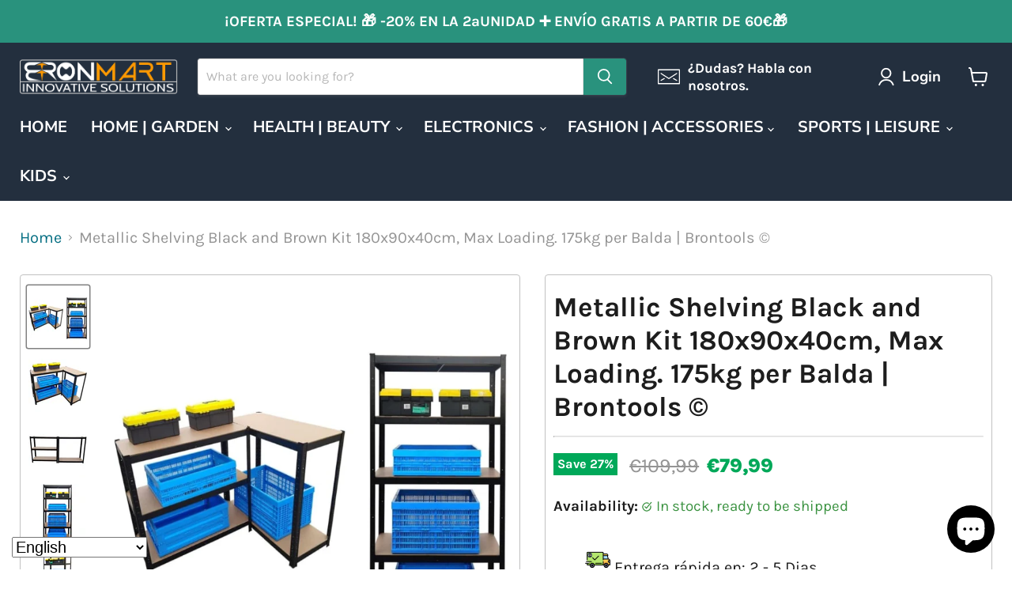

--- FILE ---
content_type: text/html; charset=utf-8
request_url: https://eu.bronmart.com/collections/all/products/estanteria-metalica-kit-negro-y-marron-180x90x40cm-carga-max-175kg-por-balda-brontools%C2%A9?view=recently-viewed
body_size: 1275
content:










  
    
    








<div
  class="productgrid--item  imagestyle--natural    productitem--sale  productitem--emphasis  product-recently-viewed-card    show-actions--mobile"
  data-product-item
  data-product-quickshop-url="/collections/all/products/estanteria-metalica-kit-negro-y-marron-180x90x40cm-carga-max-175kg-por-balda-brontools%C2%A9"
  
    data-recently-viewed-card
  
>
  <div class="productitem" data-product-item-content>
    
    
    
    

    

    

    <div class="productitem__container">
      <div class="product-recently-viewed-card-time" data-product-handle="estanteria-metalica-kit-negro-y-marron-180x90x40cm-carga-max-175kg-por-balda-brontools©">
      <button
        class="product-recently-viewed-card-remove"
        aria-label="close"
        data-remove-recently-viewed
      >
        


                                                                        <svg class="icon-remove "    aria-hidden="true"    focusable="false"    role="presentation"    xmlns="http://www.w3.org/2000/svg" width="10" height="10" viewBox="0 0 10 10" xmlns="http://www.w3.org/2000/svg">      <path fill="currentColor" d="M6.08785659,5 L9.77469752,1.31315906 L8.68684094,0.225302476 L5,3.91214341 L1.31315906,0.225302476 L0.225302476,1.31315906 L3.91214341,5 L0.225302476,8.68684094 L1.31315906,9.77469752 L5,6.08785659 L8.68684094,9.77469752 L9.77469752,8.68684094 L6.08785659,5 Z"></path>    </svg>                                              

      </button>
    </div>

      <div class="productitem__image-container">
        <a
          class="productitem--image-link"
          href="/collections/all/products/estanteria-metalica-kit-negro-y-marron-180x90x40cm-carga-max-175kg-por-balda-brontools%C2%A9"
          tabindex="-1"
          data-product-page-link
        >
          <figure
            class="productitem--image"
            data-product-item-image
            
              style="--product-grid-item-image-aspect-ratio: 1.0;"
            
          >
            
              
                
                

  
    <noscript data-rimg-noscript>
      <img
        
          src="//eu.bronmart.com/cdn/shop/products/Estanteria-metalica-kit-Negro-y-Marron-180x90x40cm_carga-max.175kg-por-balda-BronTools_HG-8027BLK-Etagere-de-Rangement-Enduite-Noire-H-1-bronmart.com.....-min_512x512.jpg?v=1640950999"
        

        alt="Estantería-metálica-kit-Negro-y-Marrón-180x90x40cm, carga-max. 175kg-por-balda-BronTools©,HG-8027BLK-Etagere-de-Rangement-Enduite-Noire-H-1-bronmart.com"
        data-rimg="noscript"
        srcset="//eu.bronmart.com/cdn/shop/products/Estanteria-metalica-kit-Negro-y-Marron-180x90x40cm_carga-max.175kg-por-balda-BronTools_HG-8027BLK-Etagere-de-Rangement-Enduite-Noire-H-1-bronmart.com.....-min_512x512.jpg?v=1640950999 1x, //eu.bronmart.com/cdn/shop/products/Estanteria-metalica-kit-Negro-y-Marron-180x90x40cm_carga-max.175kg-por-balda-BronTools_HG-8027BLK-Etagere-de-Rangement-Enduite-Noire-H-1-bronmart.com.....-min_799x799.jpg?v=1640950999 1.56x"
        class="productitem--image-alternate"
        
        
      >
    </noscript>
  

  <img
    
      src="//eu.bronmart.com/cdn/shop/products/Estanteria-metalica-kit-Negro-y-Marron-180x90x40cm_carga-max.175kg-por-balda-BronTools_HG-8027BLK-Etagere-de-Rangement-Enduite-Noire-H-1-bronmart.com.....-min_512x512.jpg?v=1640950999"
    
    alt="Estantería-metálica-kit-Negro-y-Marrón-180x90x40cm, carga-max. 175kg-por-balda-BronTools©,HG-8027BLK-Etagere-de-Rangement-Enduite-Noire-H-1-bronmart.com"

    
      data-rimg="lazy"
      data-rimg-scale="1"
      data-rimg-template="//eu.bronmart.com/cdn/shop/products/Estanteria-metalica-kit-Negro-y-Marron-180x90x40cm_carga-max.175kg-por-balda-BronTools_HG-8027BLK-Etagere-de-Rangement-Enduite-Noire-H-1-bronmart.com.....-min_{size}.jpg?v=1640950999"
      data-rimg-max="800x800"
      data-rimg-crop="false"
      
      srcset="data:image/svg+xml;utf8,<svg%20xmlns='http://www.w3.org/2000/svg'%20width='512'%20height='512'></svg>"
    

    class="productitem--image-alternate"
    
    
  >



  <div data-rimg-canvas></div>


              
              

  
    <noscript data-rimg-noscript>
      <img
        
          src="//eu.bronmart.com/cdn/shop/products/Estanteria-metalica-kit-Negro-y-Marron-180x90x40cm_carga-max.175kg-por-balda-BronTools_HG-8027BLK-Etagere-de-Rangement-Enduite-Noire-H-1-bronmart.com_1_-min_512x512.jpg?v=1640950999"
        

        alt="Estantería-metálica-kit-Negro-y-Marrón-180x90x40cm, carga-max. 175kg-por-balda-BronTools©,HG-8027BLK-Etagere-de-Rangement-Enduite-Noire-H-1-bronmart.com"
        data-rimg="noscript"
        srcset="//eu.bronmart.com/cdn/shop/products/Estanteria-metalica-kit-Negro-y-Marron-180x90x40cm_carga-max.175kg-por-balda-BronTools_HG-8027BLK-Etagere-de-Rangement-Enduite-Noire-H-1-bronmart.com_1_-min_512x512.jpg?v=1640950999 1x, //eu.bronmart.com/cdn/shop/products/Estanteria-metalica-kit-Negro-y-Marron-180x90x40cm_carga-max.175kg-por-balda-BronTools_HG-8027BLK-Etagere-de-Rangement-Enduite-Noire-H-1-bronmart.com_1_-min_799x799.jpg?v=1640950999 1.56x"
        class="productitem--image-primary"
        
        
      >
    </noscript>
  

  <img
    
      src="//eu.bronmart.com/cdn/shop/products/Estanteria-metalica-kit-Negro-y-Marron-180x90x40cm_carga-max.175kg-por-balda-BronTools_HG-8027BLK-Etagere-de-Rangement-Enduite-Noire-H-1-bronmart.com_1_-min_512x512.jpg?v=1640950999"
    
    alt="Estantería-metálica-kit-Negro-y-Marrón-180x90x40cm, carga-max. 175kg-por-balda-BronTools©,HG-8027BLK-Etagere-de-Rangement-Enduite-Noire-H-1-bronmart.com"

    
      data-rimg="lazy"
      data-rimg-scale="1"
      data-rimg-template="//eu.bronmart.com/cdn/shop/products/Estanteria-metalica-kit-Negro-y-Marron-180x90x40cm_carga-max.175kg-por-balda-BronTools_HG-8027BLK-Etagere-de-Rangement-Enduite-Noire-H-1-bronmart.com_1_-min_{size}.jpg?v=1640950999"
      data-rimg-max="800x800"
      data-rimg-crop="false"
      
      srcset="data:image/svg+xml;utf8,<svg%20xmlns='http://www.w3.org/2000/svg'%20width='512'%20height='512'></svg>"
    

    class="productitem--image-primary"
    
    
  >



  <div data-rimg-canvas></div>


            

            



























  
  
  

  <span class="productitem__badge productitem__badge--sale"
    data-badge-sales
    
  >
    <span data-badge-sales-range>
      
        
          Save <span data-price-percent-saved>27</span>%
        
      
    </span>
    <span data-badge-sales-single style="display: none;">
      
        Save <span data-price-percent-saved></span>%
      
    </span>
  </span>

            <span class="visually-hidden">Metallic Shelving Black and Brown Kit 180x90x40cm, Max Loading. 175kg per Balda | Brontools ©</span>
          </figure>
        </a>
      </div><div class="productitem--info">
        
          
        

        
          






























<div class="price productitem__price ">
  
    <div
      class="price__compare-at visible"
      data-price-compare-container
    >

      
        <span class="visually-hidden">Original price</span>
        <span class="money price__compare-at--single" data-price-compare>
          €109,99
        </span>
      
    </div>


    
      
      <div class="price__compare-at--hidden" data-compare-price-range-hidden>
        
          <span class="visually-hidden">Original price</span>
          <span class="money price__compare-at--min" data-price-compare-min>
            €109,99
          </span>
          -
          <span class="visually-hidden">Original price</span>
          <span class="money price__compare-at--max" data-price-compare-max>
            €109,99
          </span>
        
      </div>
      <div class="price__compare-at--hidden" data-compare-price-hidden>
        <span class="visually-hidden">Original price</span>
        <span class="money price__compare-at--single" data-price-compare>
          €109,99
        </span>
      </div>
    
  

  <div class="price__current price__current--emphasize price__current--on-sale" data-price-container>

    

    
      
      
        <span class="visually-hidden">Current price</span>
      
      <span class="money" data-price>
        €79,99
      </span>
    
    
  </div>

  
    
    <div class="price__current--hidden" data-current-price-range-hidden>
      
        <span class="money price__current--min" data-price-min>€79,99</span>
        -
        <span class="money price__current--max" data-price-max>€79,99</span>
      
    </div>
    <div class="price__current--hidden" data-current-price-hidden>
      <span class="visually-hidden">Current price</span>
      <span class="money" data-price>
        €79,99
      </span>
    </div>
  

  
    
    
    
    

    <div
      class="
        productitem__unit-price
        hidden
      "
      data-unit-price
    >
      <span class="productitem__total-quantity" data-total-quantity></span> | <span class="productitem__unit-price--amount money" data-unit-price-amount></span> / <span class="productitem__unit-price--measure" data-unit-price-measure></span>
    </div>
  

  
</div>


        

        <h2 class="productitem--title">
          <a href="/collections/all/products/estanteria-metalica-kit-negro-y-marron-180x90x40cm-carga-max-175kg-por-balda-brontools%C2%A9" data-product-page-link>
            Metallic Shelving Black and Brown Kit 180x90x40cm, Max Loading. 175kg per Balda | Brontools ©
          </a>
        </h2>

        
          
        

        

        
          
            <div class="productitem__stock-level">
              







<div class="product-stock-level-wrapper" >
  
    <span class="
  product-stock-level
  product-stock-level--high
  
">
      

      <span class="product-stock-level__text">
        
        <div class="product-stock-level__badge-text">
          
  
    
      
        In stock
      
    
  

        </div>
      </span>
    </span>
  
</div>

            </div>
          

          
            
          
        

        
          <div class="productitem--description">
            <p>Metallic Shelving Black and Brown Kit 180x90x40cm, Max Loading. 175kg per Balda | BRENTOOLS © is a shelf without storage screws of elegant and ergo...</p>

            
              <a
                href="/collections/all/products/estanteria-metalica-kit-negro-y-marron-180x90x40cm-carga-max-175kg-por-balda-brontools%C2%A9"
                class="productitem--link"
                data-product-page-link
              >
                View full details
              </a>
            
          </div>
        
      </div>

      
    </div>
  </div>

  
    <script type="application/json" data-quick-buy-settings>
      {
        "cart_redirection": true,
        "money_format": "€{{amount_with_comma_separator}}"
      }
    </script>
  
</div>


--- FILE ---
content_type: text/javascript; charset=utf-8
request_url: https://eu.bronmart.com/products/estanteria-metalica-kit-negro-y-marron-180x90x40cm-carga-max-175kg-por-balda-brontools%C2%A9.js
body_size: 1505
content:
{"id":6819500261571,"title":"Metallic Shelving Black and Brown Kit 180x90x40cm, Max Loading. 175kg per Balda | Brontools ©","handle":"estanteria-metalica-kit-negro-y-marron-180x90x40cm-carga-max-175kg-por-balda-brontools©","description":"\u003cp data-mce-fragment=\"1\"\u003e\u003cspan data-mce-fragment=\"1\"\u003eMetallic Shelving Black and Brown Kit 180x90x40cm, Max Loading. 175kg per Balda | BRENTOOLS © is a shelf without storage screws of elegant and ergonomically designed storage that is made from a high strength premium steel frame and a MDF board. Built in resistant and durable materials that have excellent rust and corrosion resistant. Adjustable, versatile saving space, this shelf design is elegant with a modern look that beautifully complements the surrounding decoration. This shelf has a 4 cm increase to accommodate a variety of items and can be built horizontally and vertically. Able to handle a load capacity of more than 175 kg thanks to the stability of the 8mm thick frame and E1MDF plate. The feet have a premium rubber that protects the floor and adds stability to construction. Easy to assemble, this premium shelf does not need any bolt or nut, just a rubber harness to secure the level in the frame. Combine with elegance and virtually this shelf is a multiple aesthetic for any kitchen, office, bathroom, bedrooms, industrial and commercial exhibitions, living rooms, hotel stores, etc.\u003c\/span\u003e\u003c\/p\u003e\n\u003cp data-mce-fragment=\"1\"\u003e\u003cspan data-mce-fragment=\"1\"\u003e\u003cstrong data-mce-fragment=\"1\"\u003eCharacteristic:\u003c\/strong\u003e\u003c\/span\u003e\u003c\/p\u003e\n\u003cul data-mce-fragment=\"1\"\u003e\n\u003cli data-mce-fragment=\"1\"\u003e\u003cspan data-mce-fragment=\"1\"\u003e5 level heavy storage frame\u003c\/span\u003e\u003c\/li\u003e\n\u003cli data-mce-fragment=\"1\"\u003e\u003cspan data-mce-fragment=\"1\"\u003eSteel structure with high quality powder coating.\u003c\/span\u003e\u003c\/li\u003e\n\u003cli data-mce-fragment=\"1\"\u003e\u003cspan data-mce-fragment=\"1\"\u003eRobust MDF shelving\u003c\/span\u003e\u003c\/li\u003e\n\u003cli data-mce-fragment=\"1\"\u003e\u003cspan data-mce-fragment=\"1\"\u003eDurable material and elegant appearance.\u003c\/span\u003e\u003c\/li\u003e\n\u003cli data-mce-fragment=\"1\"\u003e\u003cspan data-mce-fragment=\"1\"\u003eNo screws, less design and easy to assemble and disassemble\u003c\/span\u003e\u003c\/li\u003e\n\u003cli data-mce-fragment=\"1\"\u003e\u003cspan data-mce-fragment=\"1\"\u003eEasy to clean and maintain\u003c\/span\u003e\u003c\/li\u003e\n\u003cli data-mce-fragment=\"1\"\u003e\u003cspan data-mce-fragment=\"1\"\u003eAdjustable height with space increase.\u003c\/span\u003e\u003c\/li\u003e\n\u003cli data-mce-fragment=\"1\"\u003e\u003cspan data-mce-fragment=\"1\"\u003eMultifunctional and convenient\u003c\/span\u003e\u003c\/li\u003e\n\u003cli data-mce-fragment=\"1\"\u003e\u003cspan data-mce-fragment=\"1\"\u003eSavings space and great capacity.\u003c\/span\u003e\u003c\/li\u003e\n\u003cli data-mce-fragment=\"1\"\u003e\u003cspan data-mce-fragment=\"1\"\u003eRubber feet for greater stability.\u003c\/span\u003e\u003c\/li\u003e\n\u003cli data-mce-fragment=\"1\"\u003e\u003cspan data-mce-fragment=\"1\"\u003eRust-proof and corrosion\u003c\/span\u003e\u003c\/li\u003e\n\u003cli data-mce-fragment=\"1\"\u003e\u003cspan data-mce-fragment=\"1\"\u003eVersatile and ergonomic design.\u003c\/span\u003e\u003c\/li\u003e\n\u003cli data-mce-fragment=\"1\"\u003e\u003cspan data-mce-fragment=\"1\"\u003eCan be built horizontally and vertically\u003c\/span\u003e\u003c\/li\u003e\n\u003cli data-mce-fragment=\"1\"\u003e\u003cspan data-mce-fragment=\"1\"\u003eIdeal for storing and show solutions\u003c\/span\u003e\u003c\/li\u003e\n\u003c\/ul\u003e\n\u003cp data-mce-fragment=\"1\"\u003e\u003cspan data-mce-fragment=\"1\"\u003e\u003cstrong data-mce-fragment=\"1\"\u003eSpecs:\u003c\/strong\u003e\u003c\/span\u003e\u003c\/p\u003e\n\u003cul data-mce-fragment=\"1\"\u003e\n\u003cli data-mce-fragment=\"1\"\u003e\u003cspan data-mce-fragment=\"1\"\u003eColor: Black \/ Brown\u003c\/span\u003e\u003c\/li\u003e\n\u003cli data-mce-fragment=\"1\"\u003e\u003cspan data-mce-fragment=\"1\"\u003eFrame material: Steel of first quality\u003c\/span\u003e\u003c\/li\u003e\n\u003cli data-mce-fragment=\"1\"\u003e\u003cspan data-mce-fragment=\"1\"\u003eShelf material: E1MDF board\u003c\/span\u003e\u003c\/li\u003e\n\u003cli data-mce-fragment=\"1\"\u003e\u003cspan data-mce-fragment=\"1\"\u003eLoading capacity: 175kgs\u003c\/span\u003e\u003c\/li\u003e\n\u003cli data-mce-fragment=\"1\"\u003e\u003cspan data-mce-fragment=\"1\"\u003eIncrease in height: 4 cm\u003c\/span\u003e\u003c\/li\u003e\n\u003cli data-mce-fragment=\"1\"\u003e\u003cspan data-mce-fragment=\"1\"\u003eBoard thickness: 8 mmdimension: 180 cm x 90 cm x 40 cm\u003c\/span\u003e\u003c\/li\u003e\n\u003c\/ul\u003e","published_at":"2021-08-01T22:08:49+02:00","created_at":"2021-08-01T22:03:07+02:00","vendor":"MSY Dropshipping","type":"Estantería metálica kit Negro y Marrón 180x90x40cm, carga max. 175kg por balda | BronTools©","tags":["carga-max. 175kg-por-balda-BronTools©","Estantería-metálica-kit-Negro-y-Marrón-180x90x40cm","HG-8027BLK-Etagere-de-Rangement-Enduite-Noire-H-1-bronmart.com"],"price":7999,"price_min":7999,"price_max":7999,"available":true,"price_varies":false,"compare_at_price":10999,"compare_at_price_min":10999,"compare_at_price_max":10999,"compare_at_price_varies":false,"variants":[{"id":40307638141123,"title":"Default Title","option1":"Default Title","option2":null,"option3":null,"sku":"HG-8027BLK","requires_shipping":true,"taxable":true,"featured_image":null,"available":true,"name":"Metallic Shelving Black and Brown Kit 180x90x40cm, Max Loading. 175kg per Balda | Brontools ©","public_title":null,"options":["Default Title"],"price":7999,"weight":13400,"compare_at_price":10999,"inventory_management":"shopify","barcode":"","requires_selling_plan":false,"selling_plan_allocations":[]}],"images":["\/\/cdn.shopify.com\/s\/files\/1\/0507\/7526\/1379\/products\/Estanteria-metalica-kit-Negro-y-Marron-180x90x40cm_carga-max.175kg-por-balda-BronTools_HG-8027BLK-Etagere-de-Rangement-Enduite-Noire-H-1-bronmart.com_1_-min.jpg?v=1640950999","\/\/cdn.shopify.com\/s\/files\/1\/0507\/7526\/1379\/products\/Estanteria-metalica-kit-Negro-y-Marron-180x90x40cm_carga-max.175kg-por-balda-BronTools_HG-8027BLK-Etagere-de-Rangement-Enduite-Noire-H-1-bronmart.com.....-min.jpg?v=1640950999","\/\/cdn.shopify.com\/s\/files\/1\/0507\/7526\/1379\/products\/Estanteria-metalica-kit-Negro-y-Marron-180x90x40cm_carga-max.175kg-por-balda-BronTools_HG-8027BLK-Etagere-de-Rangement-Enduite-Noire-H-1-bronmart.com.-min.jpg?v=1640950999","\/\/cdn.shopify.com\/s\/files\/1\/0507\/7526\/1379\/products\/Estanteria-metalica-kit-Negro-y-Marron-180x90x40cm_carga-max.175kg-por-balda-BronTools_HG-8027BLK-Etagere-de-Rangement-Enduite-Noire-H-1-bronmart.com-min.jpg?v=1640950999","\/\/cdn.shopify.com\/s\/files\/1\/0507\/7526\/1379\/products\/Estanteria-metalica-kit-Negro-y-Marron-180x90x40cm_carga-max.175kg-por-balda-BronTools_HG-8027BLK-Etagere-de-Rangement-Enduite-Noire-H-1-bronmart.com--min.jpg?v=1640950999","\/\/cdn.shopify.com\/s\/files\/1\/0507\/7526\/1379\/products\/Estanteria-metalica-kit-Negro-y-Marron-180x90x40cm_carga-max.175kg-por-balda-BronTools_HG-8027BLK-Etagere-de-Rangement-Enduite-Noire-H-1-bronmart.com..-min.jpg?v=1640950999","\/\/cdn.shopify.com\/s\/files\/1\/0507\/7526\/1379\/products\/Estanteria-metalica-kit-Negro-y-Marron-180x90x40cm_carga-max.175kg-por-balda-BronTools_HG-8027BLK-Etagere-de-Rangement-Enduite-Noire-H-1-bronmart.com...-min.jpg?v=1640950999"],"featured_image":"\/\/cdn.shopify.com\/s\/files\/1\/0507\/7526\/1379\/products\/Estanteria-metalica-kit-Negro-y-Marron-180x90x40cm_carga-max.175kg-por-balda-BronTools_HG-8027BLK-Etagere-de-Rangement-Enduite-Noire-H-1-bronmart.com_1_-min.jpg?v=1640950999","options":[{"name":"Title","position":1,"values":["Default Title"]}],"url":"\/products\/estanteria-metalica-kit-negro-y-marron-180x90x40cm-carga-max-175kg-por-balda-brontools%C2%A9","media":[{"alt":"Estantería-metálica-kit-Negro-y-Marrón-180x90x40cm, carga-max. 175kg-por-balda-BronTools©,HG-8027BLK-Etagere-de-Rangement-Enduite-Noire-H-1-bronmart.com","id":28935164330203,"position":1,"preview_image":{"aspect_ratio":1.0,"height":800,"width":800,"src":"https:\/\/cdn.shopify.com\/s\/files\/1\/0507\/7526\/1379\/products\/Estanteria-metalica-kit-Negro-y-Marron-180x90x40cm_carga-max.175kg-por-balda-BronTools_HG-8027BLK-Etagere-de-Rangement-Enduite-Noire-H-1-bronmart.com_1_-min.jpg?v=1640950999"},"aspect_ratio":1.0,"height":800,"media_type":"image","src":"https:\/\/cdn.shopify.com\/s\/files\/1\/0507\/7526\/1379\/products\/Estanteria-metalica-kit-Negro-y-Marron-180x90x40cm_carga-max.175kg-por-balda-BronTools_HG-8027BLK-Etagere-de-Rangement-Enduite-Noire-H-1-bronmart.com_1_-min.jpg?v=1640950999","width":800},{"alt":"Estantería-metálica-kit-Negro-y-Marrón-180x90x40cm, carga-max. 175kg-por-balda-BronTools©,HG-8027BLK-Etagere-de-Rangement-Enduite-Noire-H-1-bronmart.com","id":21480620490947,"position":2,"preview_image":{"aspect_ratio":1.0,"height":800,"width":800,"src":"https:\/\/cdn.shopify.com\/s\/files\/1\/0507\/7526\/1379\/products\/Estanteria-metalica-kit-Negro-y-Marron-180x90x40cm_carga-max.175kg-por-balda-BronTools_HG-8027BLK-Etagere-de-Rangement-Enduite-Noire-H-1-bronmart.com.....-min.jpg?v=1640950999"},"aspect_ratio":1.0,"height":800,"media_type":"image","src":"https:\/\/cdn.shopify.com\/s\/files\/1\/0507\/7526\/1379\/products\/Estanteria-metalica-kit-Negro-y-Marron-180x90x40cm_carga-max.175kg-por-balda-BronTools_HG-8027BLK-Etagere-de-Rangement-Enduite-Noire-H-1-bronmart.com.....-min.jpg?v=1640950999","width":800},{"alt":"Estantería-metálica-kit-Negro-y-Marrón-180x90x40cm, carga-max. 175kg-por-balda-BronTools©,HG-8027BLK-Etagere-de-Rangement-Enduite-Noire-H-1-bronmart.com","id":21480620425411,"position":3,"preview_image":{"aspect_ratio":1.0,"height":800,"width":800,"src":"https:\/\/cdn.shopify.com\/s\/files\/1\/0507\/7526\/1379\/products\/Estanteria-metalica-kit-Negro-y-Marron-180x90x40cm_carga-max.175kg-por-balda-BronTools_HG-8027BLK-Etagere-de-Rangement-Enduite-Noire-H-1-bronmart.com.-min.jpg?v=1640950999"},"aspect_ratio":1.0,"height":800,"media_type":"image","src":"https:\/\/cdn.shopify.com\/s\/files\/1\/0507\/7526\/1379\/products\/Estanteria-metalica-kit-Negro-y-Marron-180x90x40cm_carga-max.175kg-por-balda-BronTools_HG-8027BLK-Etagere-de-Rangement-Enduite-Noire-H-1-bronmart.com.-min.jpg?v=1640950999","width":800},{"alt":"Estantería-metálica-kit-Negro-y-Marrón-180x90x40cm, carga-max. 175kg-por-balda-BronTools©,HG-8027BLK-Etagere-de-Rangement-Enduite-Noire-H-1-bronmart.com","id":21480620392643,"position":4,"preview_image":{"aspect_ratio":1.0,"height":800,"width":800,"src":"https:\/\/cdn.shopify.com\/s\/files\/1\/0507\/7526\/1379\/products\/Estanteria-metalica-kit-Negro-y-Marron-180x90x40cm_carga-max.175kg-por-balda-BronTools_HG-8027BLK-Etagere-de-Rangement-Enduite-Noire-H-1-bronmart.com-min.jpg?v=1640950999"},"aspect_ratio":1.0,"height":800,"media_type":"image","src":"https:\/\/cdn.shopify.com\/s\/files\/1\/0507\/7526\/1379\/products\/Estanteria-metalica-kit-Negro-y-Marron-180x90x40cm_carga-max.175kg-por-balda-BronTools_HG-8027BLK-Etagere-de-Rangement-Enduite-Noire-H-1-bronmart.com-min.jpg?v=1640950999","width":800},{"alt":"Estantería-metálica-kit-Negro-y-Marrón-180x90x40cm, carga-max. 175kg-por-balda-BronTools©,HG-8027BLK-Etagere-de-Rangement-Enduite-Noire-H-1-bronmart.com","id":21480620359875,"position":5,"preview_image":{"aspect_ratio":1.0,"height":800,"width":800,"src":"https:\/\/cdn.shopify.com\/s\/files\/1\/0507\/7526\/1379\/products\/Estanteria-metalica-kit-Negro-y-Marron-180x90x40cm_carga-max.175kg-por-balda-BronTools_HG-8027BLK-Etagere-de-Rangement-Enduite-Noire-H-1-bronmart.com--min.jpg?v=1640950999"},"aspect_ratio":1.0,"height":800,"media_type":"image","src":"https:\/\/cdn.shopify.com\/s\/files\/1\/0507\/7526\/1379\/products\/Estanteria-metalica-kit-Negro-y-Marron-180x90x40cm_carga-max.175kg-por-balda-BronTools_HG-8027BLK-Etagere-de-Rangement-Enduite-Noire-H-1-bronmart.com--min.jpg?v=1640950999","width":800},{"alt":"Estantería-metálica-kit-Negro-y-Marrón-180x90x40cm, carga-max. 175kg-por-balda-BronTools©,HG-8027BLK-Etagere-de-Rangement-Enduite-Noire-H-1-bronmart.com","id":21480620458179,"position":6,"preview_image":{"aspect_ratio":1.0,"height":800,"width":800,"src":"https:\/\/cdn.shopify.com\/s\/files\/1\/0507\/7526\/1379\/products\/Estanteria-metalica-kit-Negro-y-Marron-180x90x40cm_carga-max.175kg-por-balda-BronTools_HG-8027BLK-Etagere-de-Rangement-Enduite-Noire-H-1-bronmart.com..-min.jpg?v=1640950999"},"aspect_ratio":1.0,"height":800,"media_type":"image","src":"https:\/\/cdn.shopify.com\/s\/files\/1\/0507\/7526\/1379\/products\/Estanteria-metalica-kit-Negro-y-Marron-180x90x40cm_carga-max.175kg-por-balda-BronTools_HG-8027BLK-Etagere-de-Rangement-Enduite-Noire-H-1-bronmart.com..-min.jpg?v=1640950999","width":800},{"alt":"Estantería-metálica-kit-Negro-y-Marrón-180x90x40cm, carga-max. 175kg-por-balda-BronTools©,HG-8027BLK-Etagere-de-Rangement-Enduite-Noire-H-1-bronmart.com","id":21480620523715,"position":7,"preview_image":{"aspect_ratio":1.0,"height":800,"width":800,"src":"https:\/\/cdn.shopify.com\/s\/files\/1\/0507\/7526\/1379\/products\/Estanteria-metalica-kit-Negro-y-Marron-180x90x40cm_carga-max.175kg-por-balda-BronTools_HG-8027BLK-Etagere-de-Rangement-Enduite-Noire-H-1-bronmart.com...-min.jpg?v=1640950999"},"aspect_ratio":1.0,"height":800,"media_type":"image","src":"https:\/\/cdn.shopify.com\/s\/files\/1\/0507\/7526\/1379\/products\/Estanteria-metalica-kit-Negro-y-Marron-180x90x40cm_carga-max.175kg-por-balda-BronTools_HG-8027BLK-Etagere-de-Rangement-Enduite-Noire-H-1-bronmart.com...-min.jpg?v=1640950999","width":800}],"requires_selling_plan":false,"selling_plan_groups":[]}

--- FILE ---
content_type: text/javascript; charset=utf-8
request_url: https://eu.bronmart.com/products/estanteria-metalica-kit-negro-y-marron-180x90x40cm-carga-max-175kg-por-balda-brontools%C2%A9.js
body_size: 1194
content:
{"id":6819500261571,"title":"Metallic Shelving Black and Brown Kit 180x90x40cm, Max Loading. 175kg per Balda | Brontools ©","handle":"estanteria-metalica-kit-negro-y-marron-180x90x40cm-carga-max-175kg-por-balda-brontools©","description":"\u003cp data-mce-fragment=\"1\"\u003e\u003cspan data-mce-fragment=\"1\"\u003eMetallic Shelving Black and Brown Kit 180x90x40cm, Max Loading. 175kg per Balda | BRENTOOLS © is a shelf without storage screws of elegant and ergonomically designed storage that is made from a high strength premium steel frame and a MDF board. Built in resistant and durable materials that have excellent rust and corrosion resistant. Adjustable, versatile saving space, this shelf design is elegant with a modern look that beautifully complements the surrounding decoration. This shelf has a 4 cm increase to accommodate a variety of items and can be built horizontally and vertically. Able to handle a load capacity of more than 175 kg thanks to the stability of the 8mm thick frame and E1MDF plate. The feet have a premium rubber that protects the floor and adds stability to construction. Easy to assemble, this premium shelf does not need any bolt or nut, just a rubber harness to secure the level in the frame. Combine with elegance and virtually this shelf is a multiple aesthetic for any kitchen, office, bathroom, bedrooms, industrial and commercial exhibitions, living rooms, hotel stores, etc.\u003c\/span\u003e\u003c\/p\u003e\n\u003cp data-mce-fragment=\"1\"\u003e\u003cspan data-mce-fragment=\"1\"\u003e\u003cstrong data-mce-fragment=\"1\"\u003eCharacteristic:\u003c\/strong\u003e\u003c\/span\u003e\u003c\/p\u003e\n\u003cul data-mce-fragment=\"1\"\u003e\n\u003cli data-mce-fragment=\"1\"\u003e\u003cspan data-mce-fragment=\"1\"\u003e5 level heavy storage frame\u003c\/span\u003e\u003c\/li\u003e\n\u003cli data-mce-fragment=\"1\"\u003e\u003cspan data-mce-fragment=\"1\"\u003eSteel structure with high quality powder coating.\u003c\/span\u003e\u003c\/li\u003e\n\u003cli data-mce-fragment=\"1\"\u003e\u003cspan data-mce-fragment=\"1\"\u003eRobust MDF shelving\u003c\/span\u003e\u003c\/li\u003e\n\u003cli data-mce-fragment=\"1\"\u003e\u003cspan data-mce-fragment=\"1\"\u003eDurable material and elegant appearance.\u003c\/span\u003e\u003c\/li\u003e\n\u003cli data-mce-fragment=\"1\"\u003e\u003cspan data-mce-fragment=\"1\"\u003eNo screws, less design and easy to assemble and disassemble\u003c\/span\u003e\u003c\/li\u003e\n\u003cli data-mce-fragment=\"1\"\u003e\u003cspan data-mce-fragment=\"1\"\u003eEasy to clean and maintain\u003c\/span\u003e\u003c\/li\u003e\n\u003cli data-mce-fragment=\"1\"\u003e\u003cspan data-mce-fragment=\"1\"\u003eAdjustable height with space increase.\u003c\/span\u003e\u003c\/li\u003e\n\u003cli data-mce-fragment=\"1\"\u003e\u003cspan data-mce-fragment=\"1\"\u003eMultifunctional and convenient\u003c\/span\u003e\u003c\/li\u003e\n\u003cli data-mce-fragment=\"1\"\u003e\u003cspan data-mce-fragment=\"1\"\u003eSavings space and great capacity.\u003c\/span\u003e\u003c\/li\u003e\n\u003cli data-mce-fragment=\"1\"\u003e\u003cspan data-mce-fragment=\"1\"\u003eRubber feet for greater stability.\u003c\/span\u003e\u003c\/li\u003e\n\u003cli data-mce-fragment=\"1\"\u003e\u003cspan data-mce-fragment=\"1\"\u003eRust-proof and corrosion\u003c\/span\u003e\u003c\/li\u003e\n\u003cli data-mce-fragment=\"1\"\u003e\u003cspan data-mce-fragment=\"1\"\u003eVersatile and ergonomic design.\u003c\/span\u003e\u003c\/li\u003e\n\u003cli data-mce-fragment=\"1\"\u003e\u003cspan data-mce-fragment=\"1\"\u003eCan be built horizontally and vertically\u003c\/span\u003e\u003c\/li\u003e\n\u003cli data-mce-fragment=\"1\"\u003e\u003cspan data-mce-fragment=\"1\"\u003eIdeal for storing and show solutions\u003c\/span\u003e\u003c\/li\u003e\n\u003c\/ul\u003e\n\u003cp data-mce-fragment=\"1\"\u003e\u003cspan data-mce-fragment=\"1\"\u003e\u003cstrong data-mce-fragment=\"1\"\u003eSpecs:\u003c\/strong\u003e\u003c\/span\u003e\u003c\/p\u003e\n\u003cul data-mce-fragment=\"1\"\u003e\n\u003cli data-mce-fragment=\"1\"\u003e\u003cspan data-mce-fragment=\"1\"\u003eColor: Black \/ Brown\u003c\/span\u003e\u003c\/li\u003e\n\u003cli data-mce-fragment=\"1\"\u003e\u003cspan data-mce-fragment=\"1\"\u003eFrame material: Steel of first quality\u003c\/span\u003e\u003c\/li\u003e\n\u003cli data-mce-fragment=\"1\"\u003e\u003cspan data-mce-fragment=\"1\"\u003eShelf material: E1MDF board\u003c\/span\u003e\u003c\/li\u003e\n\u003cli data-mce-fragment=\"1\"\u003e\u003cspan data-mce-fragment=\"1\"\u003eLoading capacity: 175kgs\u003c\/span\u003e\u003c\/li\u003e\n\u003cli data-mce-fragment=\"1\"\u003e\u003cspan data-mce-fragment=\"1\"\u003eIncrease in height: 4 cm\u003c\/span\u003e\u003c\/li\u003e\n\u003cli data-mce-fragment=\"1\"\u003e\u003cspan data-mce-fragment=\"1\"\u003eBoard thickness: 8 mmdimension: 180 cm x 90 cm x 40 cm\u003c\/span\u003e\u003c\/li\u003e\n\u003c\/ul\u003e","published_at":"2021-08-01T22:08:49+02:00","created_at":"2021-08-01T22:03:07+02:00","vendor":"MSY Dropshipping","type":"Estantería metálica kit Negro y Marrón 180x90x40cm, carga max. 175kg por balda | BronTools©","tags":["carga-max. 175kg-por-balda-BronTools©","Estantería-metálica-kit-Negro-y-Marrón-180x90x40cm","HG-8027BLK-Etagere-de-Rangement-Enduite-Noire-H-1-bronmart.com"],"price":7999,"price_min":7999,"price_max":7999,"available":true,"price_varies":false,"compare_at_price":10999,"compare_at_price_min":10999,"compare_at_price_max":10999,"compare_at_price_varies":false,"variants":[{"id":40307638141123,"title":"Default Title","option1":"Default Title","option2":null,"option3":null,"sku":"HG-8027BLK","requires_shipping":true,"taxable":true,"featured_image":null,"available":true,"name":"Metallic Shelving Black and Brown Kit 180x90x40cm, Max Loading. 175kg per Balda | Brontools ©","public_title":null,"options":["Default Title"],"price":7999,"weight":13400,"compare_at_price":10999,"inventory_management":"shopify","barcode":"","requires_selling_plan":false,"selling_plan_allocations":[]}],"images":["\/\/cdn.shopify.com\/s\/files\/1\/0507\/7526\/1379\/products\/Estanteria-metalica-kit-Negro-y-Marron-180x90x40cm_carga-max.175kg-por-balda-BronTools_HG-8027BLK-Etagere-de-Rangement-Enduite-Noire-H-1-bronmart.com_1_-min.jpg?v=1640950999","\/\/cdn.shopify.com\/s\/files\/1\/0507\/7526\/1379\/products\/Estanteria-metalica-kit-Negro-y-Marron-180x90x40cm_carga-max.175kg-por-balda-BronTools_HG-8027BLK-Etagere-de-Rangement-Enduite-Noire-H-1-bronmart.com.....-min.jpg?v=1640950999","\/\/cdn.shopify.com\/s\/files\/1\/0507\/7526\/1379\/products\/Estanteria-metalica-kit-Negro-y-Marron-180x90x40cm_carga-max.175kg-por-balda-BronTools_HG-8027BLK-Etagere-de-Rangement-Enduite-Noire-H-1-bronmart.com.-min.jpg?v=1640950999","\/\/cdn.shopify.com\/s\/files\/1\/0507\/7526\/1379\/products\/Estanteria-metalica-kit-Negro-y-Marron-180x90x40cm_carga-max.175kg-por-balda-BronTools_HG-8027BLK-Etagere-de-Rangement-Enduite-Noire-H-1-bronmart.com-min.jpg?v=1640950999","\/\/cdn.shopify.com\/s\/files\/1\/0507\/7526\/1379\/products\/Estanteria-metalica-kit-Negro-y-Marron-180x90x40cm_carga-max.175kg-por-balda-BronTools_HG-8027BLK-Etagere-de-Rangement-Enduite-Noire-H-1-bronmart.com--min.jpg?v=1640950999","\/\/cdn.shopify.com\/s\/files\/1\/0507\/7526\/1379\/products\/Estanteria-metalica-kit-Negro-y-Marron-180x90x40cm_carga-max.175kg-por-balda-BronTools_HG-8027BLK-Etagere-de-Rangement-Enduite-Noire-H-1-bronmart.com..-min.jpg?v=1640950999","\/\/cdn.shopify.com\/s\/files\/1\/0507\/7526\/1379\/products\/Estanteria-metalica-kit-Negro-y-Marron-180x90x40cm_carga-max.175kg-por-balda-BronTools_HG-8027BLK-Etagere-de-Rangement-Enduite-Noire-H-1-bronmart.com...-min.jpg?v=1640950999"],"featured_image":"\/\/cdn.shopify.com\/s\/files\/1\/0507\/7526\/1379\/products\/Estanteria-metalica-kit-Negro-y-Marron-180x90x40cm_carga-max.175kg-por-balda-BronTools_HG-8027BLK-Etagere-de-Rangement-Enduite-Noire-H-1-bronmart.com_1_-min.jpg?v=1640950999","options":[{"name":"Title","position":1,"values":["Default Title"]}],"url":"\/products\/estanteria-metalica-kit-negro-y-marron-180x90x40cm-carga-max-175kg-por-balda-brontools%C2%A9","media":[{"alt":"Estantería-metálica-kit-Negro-y-Marrón-180x90x40cm, carga-max. 175kg-por-balda-BronTools©,HG-8027BLK-Etagere-de-Rangement-Enduite-Noire-H-1-bronmart.com","id":28935164330203,"position":1,"preview_image":{"aspect_ratio":1.0,"height":800,"width":800,"src":"https:\/\/cdn.shopify.com\/s\/files\/1\/0507\/7526\/1379\/products\/Estanteria-metalica-kit-Negro-y-Marron-180x90x40cm_carga-max.175kg-por-balda-BronTools_HG-8027BLK-Etagere-de-Rangement-Enduite-Noire-H-1-bronmart.com_1_-min.jpg?v=1640950999"},"aspect_ratio":1.0,"height":800,"media_type":"image","src":"https:\/\/cdn.shopify.com\/s\/files\/1\/0507\/7526\/1379\/products\/Estanteria-metalica-kit-Negro-y-Marron-180x90x40cm_carga-max.175kg-por-balda-BronTools_HG-8027BLK-Etagere-de-Rangement-Enduite-Noire-H-1-bronmart.com_1_-min.jpg?v=1640950999","width":800},{"alt":"Estantería-metálica-kit-Negro-y-Marrón-180x90x40cm, carga-max. 175kg-por-balda-BronTools©,HG-8027BLK-Etagere-de-Rangement-Enduite-Noire-H-1-bronmart.com","id":21480620490947,"position":2,"preview_image":{"aspect_ratio":1.0,"height":800,"width":800,"src":"https:\/\/cdn.shopify.com\/s\/files\/1\/0507\/7526\/1379\/products\/Estanteria-metalica-kit-Negro-y-Marron-180x90x40cm_carga-max.175kg-por-balda-BronTools_HG-8027BLK-Etagere-de-Rangement-Enduite-Noire-H-1-bronmart.com.....-min.jpg?v=1640950999"},"aspect_ratio":1.0,"height":800,"media_type":"image","src":"https:\/\/cdn.shopify.com\/s\/files\/1\/0507\/7526\/1379\/products\/Estanteria-metalica-kit-Negro-y-Marron-180x90x40cm_carga-max.175kg-por-balda-BronTools_HG-8027BLK-Etagere-de-Rangement-Enduite-Noire-H-1-bronmart.com.....-min.jpg?v=1640950999","width":800},{"alt":"Estantería-metálica-kit-Negro-y-Marrón-180x90x40cm, carga-max. 175kg-por-balda-BronTools©,HG-8027BLK-Etagere-de-Rangement-Enduite-Noire-H-1-bronmart.com","id":21480620425411,"position":3,"preview_image":{"aspect_ratio":1.0,"height":800,"width":800,"src":"https:\/\/cdn.shopify.com\/s\/files\/1\/0507\/7526\/1379\/products\/Estanteria-metalica-kit-Negro-y-Marron-180x90x40cm_carga-max.175kg-por-balda-BronTools_HG-8027BLK-Etagere-de-Rangement-Enduite-Noire-H-1-bronmart.com.-min.jpg?v=1640950999"},"aspect_ratio":1.0,"height":800,"media_type":"image","src":"https:\/\/cdn.shopify.com\/s\/files\/1\/0507\/7526\/1379\/products\/Estanteria-metalica-kit-Negro-y-Marron-180x90x40cm_carga-max.175kg-por-balda-BronTools_HG-8027BLK-Etagere-de-Rangement-Enduite-Noire-H-1-bronmart.com.-min.jpg?v=1640950999","width":800},{"alt":"Estantería-metálica-kit-Negro-y-Marrón-180x90x40cm, carga-max. 175kg-por-balda-BronTools©,HG-8027BLK-Etagere-de-Rangement-Enduite-Noire-H-1-bronmart.com","id":21480620392643,"position":4,"preview_image":{"aspect_ratio":1.0,"height":800,"width":800,"src":"https:\/\/cdn.shopify.com\/s\/files\/1\/0507\/7526\/1379\/products\/Estanteria-metalica-kit-Negro-y-Marron-180x90x40cm_carga-max.175kg-por-balda-BronTools_HG-8027BLK-Etagere-de-Rangement-Enduite-Noire-H-1-bronmart.com-min.jpg?v=1640950999"},"aspect_ratio":1.0,"height":800,"media_type":"image","src":"https:\/\/cdn.shopify.com\/s\/files\/1\/0507\/7526\/1379\/products\/Estanteria-metalica-kit-Negro-y-Marron-180x90x40cm_carga-max.175kg-por-balda-BronTools_HG-8027BLK-Etagere-de-Rangement-Enduite-Noire-H-1-bronmart.com-min.jpg?v=1640950999","width":800},{"alt":"Estantería-metálica-kit-Negro-y-Marrón-180x90x40cm, carga-max. 175kg-por-balda-BronTools©,HG-8027BLK-Etagere-de-Rangement-Enduite-Noire-H-1-bronmart.com","id":21480620359875,"position":5,"preview_image":{"aspect_ratio":1.0,"height":800,"width":800,"src":"https:\/\/cdn.shopify.com\/s\/files\/1\/0507\/7526\/1379\/products\/Estanteria-metalica-kit-Negro-y-Marron-180x90x40cm_carga-max.175kg-por-balda-BronTools_HG-8027BLK-Etagere-de-Rangement-Enduite-Noire-H-1-bronmart.com--min.jpg?v=1640950999"},"aspect_ratio":1.0,"height":800,"media_type":"image","src":"https:\/\/cdn.shopify.com\/s\/files\/1\/0507\/7526\/1379\/products\/Estanteria-metalica-kit-Negro-y-Marron-180x90x40cm_carga-max.175kg-por-balda-BronTools_HG-8027BLK-Etagere-de-Rangement-Enduite-Noire-H-1-bronmart.com--min.jpg?v=1640950999","width":800},{"alt":"Estantería-metálica-kit-Negro-y-Marrón-180x90x40cm, carga-max. 175kg-por-balda-BronTools©,HG-8027BLK-Etagere-de-Rangement-Enduite-Noire-H-1-bronmart.com","id":21480620458179,"position":6,"preview_image":{"aspect_ratio":1.0,"height":800,"width":800,"src":"https:\/\/cdn.shopify.com\/s\/files\/1\/0507\/7526\/1379\/products\/Estanteria-metalica-kit-Negro-y-Marron-180x90x40cm_carga-max.175kg-por-balda-BronTools_HG-8027BLK-Etagere-de-Rangement-Enduite-Noire-H-1-bronmart.com..-min.jpg?v=1640950999"},"aspect_ratio":1.0,"height":800,"media_type":"image","src":"https:\/\/cdn.shopify.com\/s\/files\/1\/0507\/7526\/1379\/products\/Estanteria-metalica-kit-Negro-y-Marron-180x90x40cm_carga-max.175kg-por-balda-BronTools_HG-8027BLK-Etagere-de-Rangement-Enduite-Noire-H-1-bronmart.com..-min.jpg?v=1640950999","width":800},{"alt":"Estantería-metálica-kit-Negro-y-Marrón-180x90x40cm, carga-max. 175kg-por-balda-BronTools©,HG-8027BLK-Etagere-de-Rangement-Enduite-Noire-H-1-bronmart.com","id":21480620523715,"position":7,"preview_image":{"aspect_ratio":1.0,"height":800,"width":800,"src":"https:\/\/cdn.shopify.com\/s\/files\/1\/0507\/7526\/1379\/products\/Estanteria-metalica-kit-Negro-y-Marron-180x90x40cm_carga-max.175kg-por-balda-BronTools_HG-8027BLK-Etagere-de-Rangement-Enduite-Noire-H-1-bronmart.com...-min.jpg?v=1640950999"},"aspect_ratio":1.0,"height":800,"media_type":"image","src":"https:\/\/cdn.shopify.com\/s\/files\/1\/0507\/7526\/1379\/products\/Estanteria-metalica-kit-Negro-y-Marron-180x90x40cm_carga-max.175kg-por-balda-BronTools_HG-8027BLK-Etagere-de-Rangement-Enduite-Noire-H-1-bronmart.com...-min.jpg?v=1640950999","width":800}],"requires_selling_plan":false,"selling_plan_groups":[]}

--- FILE ---
content_type: text/javascript; charset=utf-8
request_url: https://eu.bronmart.com/products/estanteria-metalica-kit-negro-y-marron-180x90x40cm-carga-max-175kg-por-balda-brontools%C2%A9.js
body_size: 1096
content:
{"id":6819500261571,"title":"Metallic Shelving Black and Brown Kit 180x90x40cm, Max Loading. 175kg per Balda | Brontools ©","handle":"estanteria-metalica-kit-negro-y-marron-180x90x40cm-carga-max-175kg-por-balda-brontools©","description":"\u003cp data-mce-fragment=\"1\"\u003e\u003cspan data-mce-fragment=\"1\"\u003eMetallic Shelving Black and Brown Kit 180x90x40cm, Max Loading. 175kg per Balda | BRENTOOLS © is a shelf without storage screws of elegant and ergonomically designed storage that is made from a high strength premium steel frame and a MDF board. Built in resistant and durable materials that have excellent rust and corrosion resistant. Adjustable, versatile saving space, this shelf design is elegant with a modern look that beautifully complements the surrounding decoration. This shelf has a 4 cm increase to accommodate a variety of items and can be built horizontally and vertically. Able to handle a load capacity of more than 175 kg thanks to the stability of the 8mm thick frame and E1MDF plate. The feet have a premium rubber that protects the floor and adds stability to construction. Easy to assemble, this premium shelf does not need any bolt or nut, just a rubber harness to secure the level in the frame. Combine with elegance and virtually this shelf is a multiple aesthetic for any kitchen, office, bathroom, bedrooms, industrial and commercial exhibitions, living rooms, hotel stores, etc.\u003c\/span\u003e\u003c\/p\u003e\n\u003cp data-mce-fragment=\"1\"\u003e\u003cspan data-mce-fragment=\"1\"\u003e\u003cstrong data-mce-fragment=\"1\"\u003eCharacteristic:\u003c\/strong\u003e\u003c\/span\u003e\u003c\/p\u003e\n\u003cul data-mce-fragment=\"1\"\u003e\n\u003cli data-mce-fragment=\"1\"\u003e\u003cspan data-mce-fragment=\"1\"\u003e5 level heavy storage frame\u003c\/span\u003e\u003c\/li\u003e\n\u003cli data-mce-fragment=\"1\"\u003e\u003cspan data-mce-fragment=\"1\"\u003eSteel structure with high quality powder coating.\u003c\/span\u003e\u003c\/li\u003e\n\u003cli data-mce-fragment=\"1\"\u003e\u003cspan data-mce-fragment=\"1\"\u003eRobust MDF shelving\u003c\/span\u003e\u003c\/li\u003e\n\u003cli data-mce-fragment=\"1\"\u003e\u003cspan data-mce-fragment=\"1\"\u003eDurable material and elegant appearance.\u003c\/span\u003e\u003c\/li\u003e\n\u003cli data-mce-fragment=\"1\"\u003e\u003cspan data-mce-fragment=\"1\"\u003eNo screws, less design and easy to assemble and disassemble\u003c\/span\u003e\u003c\/li\u003e\n\u003cli data-mce-fragment=\"1\"\u003e\u003cspan data-mce-fragment=\"1\"\u003eEasy to clean and maintain\u003c\/span\u003e\u003c\/li\u003e\n\u003cli data-mce-fragment=\"1\"\u003e\u003cspan data-mce-fragment=\"1\"\u003eAdjustable height with space increase.\u003c\/span\u003e\u003c\/li\u003e\n\u003cli data-mce-fragment=\"1\"\u003e\u003cspan data-mce-fragment=\"1\"\u003eMultifunctional and convenient\u003c\/span\u003e\u003c\/li\u003e\n\u003cli data-mce-fragment=\"1\"\u003e\u003cspan data-mce-fragment=\"1\"\u003eSavings space and great capacity.\u003c\/span\u003e\u003c\/li\u003e\n\u003cli data-mce-fragment=\"1\"\u003e\u003cspan data-mce-fragment=\"1\"\u003eRubber feet for greater stability.\u003c\/span\u003e\u003c\/li\u003e\n\u003cli data-mce-fragment=\"1\"\u003e\u003cspan data-mce-fragment=\"1\"\u003eRust-proof and corrosion\u003c\/span\u003e\u003c\/li\u003e\n\u003cli data-mce-fragment=\"1\"\u003e\u003cspan data-mce-fragment=\"1\"\u003eVersatile and ergonomic design.\u003c\/span\u003e\u003c\/li\u003e\n\u003cli data-mce-fragment=\"1\"\u003e\u003cspan data-mce-fragment=\"1\"\u003eCan be built horizontally and vertically\u003c\/span\u003e\u003c\/li\u003e\n\u003cli data-mce-fragment=\"1\"\u003e\u003cspan data-mce-fragment=\"1\"\u003eIdeal for storing and show solutions\u003c\/span\u003e\u003c\/li\u003e\n\u003c\/ul\u003e\n\u003cp data-mce-fragment=\"1\"\u003e\u003cspan data-mce-fragment=\"1\"\u003e\u003cstrong data-mce-fragment=\"1\"\u003eSpecs:\u003c\/strong\u003e\u003c\/span\u003e\u003c\/p\u003e\n\u003cul data-mce-fragment=\"1\"\u003e\n\u003cli data-mce-fragment=\"1\"\u003e\u003cspan data-mce-fragment=\"1\"\u003eColor: Black \/ Brown\u003c\/span\u003e\u003c\/li\u003e\n\u003cli data-mce-fragment=\"1\"\u003e\u003cspan data-mce-fragment=\"1\"\u003eFrame material: Steel of first quality\u003c\/span\u003e\u003c\/li\u003e\n\u003cli data-mce-fragment=\"1\"\u003e\u003cspan data-mce-fragment=\"1\"\u003eShelf material: E1MDF board\u003c\/span\u003e\u003c\/li\u003e\n\u003cli data-mce-fragment=\"1\"\u003e\u003cspan data-mce-fragment=\"1\"\u003eLoading capacity: 175kgs\u003c\/span\u003e\u003c\/li\u003e\n\u003cli data-mce-fragment=\"1\"\u003e\u003cspan data-mce-fragment=\"1\"\u003eIncrease in height: 4 cm\u003c\/span\u003e\u003c\/li\u003e\n\u003cli data-mce-fragment=\"1\"\u003e\u003cspan data-mce-fragment=\"1\"\u003eBoard thickness: 8 mmdimension: 180 cm x 90 cm x 40 cm\u003c\/span\u003e\u003c\/li\u003e\n\u003c\/ul\u003e","published_at":"2021-08-01T22:08:49+02:00","created_at":"2021-08-01T22:03:07+02:00","vendor":"MSY Dropshipping","type":"Estantería metálica kit Negro y Marrón 180x90x40cm, carga max. 175kg por balda | BronTools©","tags":["carga-max. 175kg-por-balda-BronTools©","Estantería-metálica-kit-Negro-y-Marrón-180x90x40cm","HG-8027BLK-Etagere-de-Rangement-Enduite-Noire-H-1-bronmart.com"],"price":7999,"price_min":7999,"price_max":7999,"available":true,"price_varies":false,"compare_at_price":10999,"compare_at_price_min":10999,"compare_at_price_max":10999,"compare_at_price_varies":false,"variants":[{"id":40307638141123,"title":"Default Title","option1":"Default Title","option2":null,"option3":null,"sku":"HG-8027BLK","requires_shipping":true,"taxable":true,"featured_image":null,"available":true,"name":"Metallic Shelving Black and Brown Kit 180x90x40cm, Max Loading. 175kg per Balda | Brontools ©","public_title":null,"options":["Default Title"],"price":7999,"weight":13400,"compare_at_price":10999,"inventory_management":"shopify","barcode":"","requires_selling_plan":false,"selling_plan_allocations":[]}],"images":["\/\/cdn.shopify.com\/s\/files\/1\/0507\/7526\/1379\/products\/Estanteria-metalica-kit-Negro-y-Marron-180x90x40cm_carga-max.175kg-por-balda-BronTools_HG-8027BLK-Etagere-de-Rangement-Enduite-Noire-H-1-bronmart.com_1_-min.jpg?v=1640950999","\/\/cdn.shopify.com\/s\/files\/1\/0507\/7526\/1379\/products\/Estanteria-metalica-kit-Negro-y-Marron-180x90x40cm_carga-max.175kg-por-balda-BronTools_HG-8027BLK-Etagere-de-Rangement-Enduite-Noire-H-1-bronmart.com.....-min.jpg?v=1640950999","\/\/cdn.shopify.com\/s\/files\/1\/0507\/7526\/1379\/products\/Estanteria-metalica-kit-Negro-y-Marron-180x90x40cm_carga-max.175kg-por-balda-BronTools_HG-8027BLK-Etagere-de-Rangement-Enduite-Noire-H-1-bronmart.com.-min.jpg?v=1640950999","\/\/cdn.shopify.com\/s\/files\/1\/0507\/7526\/1379\/products\/Estanteria-metalica-kit-Negro-y-Marron-180x90x40cm_carga-max.175kg-por-balda-BronTools_HG-8027BLK-Etagere-de-Rangement-Enduite-Noire-H-1-bronmart.com-min.jpg?v=1640950999","\/\/cdn.shopify.com\/s\/files\/1\/0507\/7526\/1379\/products\/Estanteria-metalica-kit-Negro-y-Marron-180x90x40cm_carga-max.175kg-por-balda-BronTools_HG-8027BLK-Etagere-de-Rangement-Enduite-Noire-H-1-bronmart.com--min.jpg?v=1640950999","\/\/cdn.shopify.com\/s\/files\/1\/0507\/7526\/1379\/products\/Estanteria-metalica-kit-Negro-y-Marron-180x90x40cm_carga-max.175kg-por-balda-BronTools_HG-8027BLK-Etagere-de-Rangement-Enduite-Noire-H-1-bronmart.com..-min.jpg?v=1640950999","\/\/cdn.shopify.com\/s\/files\/1\/0507\/7526\/1379\/products\/Estanteria-metalica-kit-Negro-y-Marron-180x90x40cm_carga-max.175kg-por-balda-BronTools_HG-8027BLK-Etagere-de-Rangement-Enduite-Noire-H-1-bronmart.com...-min.jpg?v=1640950999"],"featured_image":"\/\/cdn.shopify.com\/s\/files\/1\/0507\/7526\/1379\/products\/Estanteria-metalica-kit-Negro-y-Marron-180x90x40cm_carga-max.175kg-por-balda-BronTools_HG-8027BLK-Etagere-de-Rangement-Enduite-Noire-H-1-bronmart.com_1_-min.jpg?v=1640950999","options":[{"name":"Title","position":1,"values":["Default Title"]}],"url":"\/products\/estanteria-metalica-kit-negro-y-marron-180x90x40cm-carga-max-175kg-por-balda-brontools%C2%A9","media":[{"alt":"Estantería-metálica-kit-Negro-y-Marrón-180x90x40cm, carga-max. 175kg-por-balda-BronTools©,HG-8027BLK-Etagere-de-Rangement-Enduite-Noire-H-1-bronmart.com","id":28935164330203,"position":1,"preview_image":{"aspect_ratio":1.0,"height":800,"width":800,"src":"https:\/\/cdn.shopify.com\/s\/files\/1\/0507\/7526\/1379\/products\/Estanteria-metalica-kit-Negro-y-Marron-180x90x40cm_carga-max.175kg-por-balda-BronTools_HG-8027BLK-Etagere-de-Rangement-Enduite-Noire-H-1-bronmart.com_1_-min.jpg?v=1640950999"},"aspect_ratio":1.0,"height":800,"media_type":"image","src":"https:\/\/cdn.shopify.com\/s\/files\/1\/0507\/7526\/1379\/products\/Estanteria-metalica-kit-Negro-y-Marron-180x90x40cm_carga-max.175kg-por-balda-BronTools_HG-8027BLK-Etagere-de-Rangement-Enduite-Noire-H-1-bronmart.com_1_-min.jpg?v=1640950999","width":800},{"alt":"Estantería-metálica-kit-Negro-y-Marrón-180x90x40cm, carga-max. 175kg-por-balda-BronTools©,HG-8027BLK-Etagere-de-Rangement-Enduite-Noire-H-1-bronmart.com","id":21480620490947,"position":2,"preview_image":{"aspect_ratio":1.0,"height":800,"width":800,"src":"https:\/\/cdn.shopify.com\/s\/files\/1\/0507\/7526\/1379\/products\/Estanteria-metalica-kit-Negro-y-Marron-180x90x40cm_carga-max.175kg-por-balda-BronTools_HG-8027BLK-Etagere-de-Rangement-Enduite-Noire-H-1-bronmart.com.....-min.jpg?v=1640950999"},"aspect_ratio":1.0,"height":800,"media_type":"image","src":"https:\/\/cdn.shopify.com\/s\/files\/1\/0507\/7526\/1379\/products\/Estanteria-metalica-kit-Negro-y-Marron-180x90x40cm_carga-max.175kg-por-balda-BronTools_HG-8027BLK-Etagere-de-Rangement-Enduite-Noire-H-1-bronmart.com.....-min.jpg?v=1640950999","width":800},{"alt":"Estantería-metálica-kit-Negro-y-Marrón-180x90x40cm, carga-max. 175kg-por-balda-BronTools©,HG-8027BLK-Etagere-de-Rangement-Enduite-Noire-H-1-bronmart.com","id":21480620425411,"position":3,"preview_image":{"aspect_ratio":1.0,"height":800,"width":800,"src":"https:\/\/cdn.shopify.com\/s\/files\/1\/0507\/7526\/1379\/products\/Estanteria-metalica-kit-Negro-y-Marron-180x90x40cm_carga-max.175kg-por-balda-BronTools_HG-8027BLK-Etagere-de-Rangement-Enduite-Noire-H-1-bronmart.com.-min.jpg?v=1640950999"},"aspect_ratio":1.0,"height":800,"media_type":"image","src":"https:\/\/cdn.shopify.com\/s\/files\/1\/0507\/7526\/1379\/products\/Estanteria-metalica-kit-Negro-y-Marron-180x90x40cm_carga-max.175kg-por-balda-BronTools_HG-8027BLK-Etagere-de-Rangement-Enduite-Noire-H-1-bronmart.com.-min.jpg?v=1640950999","width":800},{"alt":"Estantería-metálica-kit-Negro-y-Marrón-180x90x40cm, carga-max. 175kg-por-balda-BronTools©,HG-8027BLK-Etagere-de-Rangement-Enduite-Noire-H-1-bronmart.com","id":21480620392643,"position":4,"preview_image":{"aspect_ratio":1.0,"height":800,"width":800,"src":"https:\/\/cdn.shopify.com\/s\/files\/1\/0507\/7526\/1379\/products\/Estanteria-metalica-kit-Negro-y-Marron-180x90x40cm_carga-max.175kg-por-balda-BronTools_HG-8027BLK-Etagere-de-Rangement-Enduite-Noire-H-1-bronmart.com-min.jpg?v=1640950999"},"aspect_ratio":1.0,"height":800,"media_type":"image","src":"https:\/\/cdn.shopify.com\/s\/files\/1\/0507\/7526\/1379\/products\/Estanteria-metalica-kit-Negro-y-Marron-180x90x40cm_carga-max.175kg-por-balda-BronTools_HG-8027BLK-Etagere-de-Rangement-Enduite-Noire-H-1-bronmart.com-min.jpg?v=1640950999","width":800},{"alt":"Estantería-metálica-kit-Negro-y-Marrón-180x90x40cm, carga-max. 175kg-por-balda-BronTools©,HG-8027BLK-Etagere-de-Rangement-Enduite-Noire-H-1-bronmart.com","id":21480620359875,"position":5,"preview_image":{"aspect_ratio":1.0,"height":800,"width":800,"src":"https:\/\/cdn.shopify.com\/s\/files\/1\/0507\/7526\/1379\/products\/Estanteria-metalica-kit-Negro-y-Marron-180x90x40cm_carga-max.175kg-por-balda-BronTools_HG-8027BLK-Etagere-de-Rangement-Enduite-Noire-H-1-bronmart.com--min.jpg?v=1640950999"},"aspect_ratio":1.0,"height":800,"media_type":"image","src":"https:\/\/cdn.shopify.com\/s\/files\/1\/0507\/7526\/1379\/products\/Estanteria-metalica-kit-Negro-y-Marron-180x90x40cm_carga-max.175kg-por-balda-BronTools_HG-8027BLK-Etagere-de-Rangement-Enduite-Noire-H-1-bronmart.com--min.jpg?v=1640950999","width":800},{"alt":"Estantería-metálica-kit-Negro-y-Marrón-180x90x40cm, carga-max. 175kg-por-balda-BronTools©,HG-8027BLK-Etagere-de-Rangement-Enduite-Noire-H-1-bronmart.com","id":21480620458179,"position":6,"preview_image":{"aspect_ratio":1.0,"height":800,"width":800,"src":"https:\/\/cdn.shopify.com\/s\/files\/1\/0507\/7526\/1379\/products\/Estanteria-metalica-kit-Negro-y-Marron-180x90x40cm_carga-max.175kg-por-balda-BronTools_HG-8027BLK-Etagere-de-Rangement-Enduite-Noire-H-1-bronmart.com..-min.jpg?v=1640950999"},"aspect_ratio":1.0,"height":800,"media_type":"image","src":"https:\/\/cdn.shopify.com\/s\/files\/1\/0507\/7526\/1379\/products\/Estanteria-metalica-kit-Negro-y-Marron-180x90x40cm_carga-max.175kg-por-balda-BronTools_HG-8027BLK-Etagere-de-Rangement-Enduite-Noire-H-1-bronmart.com..-min.jpg?v=1640950999","width":800},{"alt":"Estantería-metálica-kit-Negro-y-Marrón-180x90x40cm, carga-max. 175kg-por-balda-BronTools©,HG-8027BLK-Etagere-de-Rangement-Enduite-Noire-H-1-bronmart.com","id":21480620523715,"position":7,"preview_image":{"aspect_ratio":1.0,"height":800,"width":800,"src":"https:\/\/cdn.shopify.com\/s\/files\/1\/0507\/7526\/1379\/products\/Estanteria-metalica-kit-Negro-y-Marron-180x90x40cm_carga-max.175kg-por-balda-BronTools_HG-8027BLK-Etagere-de-Rangement-Enduite-Noire-H-1-bronmart.com...-min.jpg?v=1640950999"},"aspect_ratio":1.0,"height":800,"media_type":"image","src":"https:\/\/cdn.shopify.com\/s\/files\/1\/0507\/7526\/1379\/products\/Estanteria-metalica-kit-Negro-y-Marron-180x90x40cm_carga-max.175kg-por-balda-BronTools_HG-8027BLK-Etagere-de-Rangement-Enduite-Noire-H-1-bronmart.com...-min.jpg?v=1640950999","width":800}],"requires_selling_plan":false,"selling_plan_groups":[]}